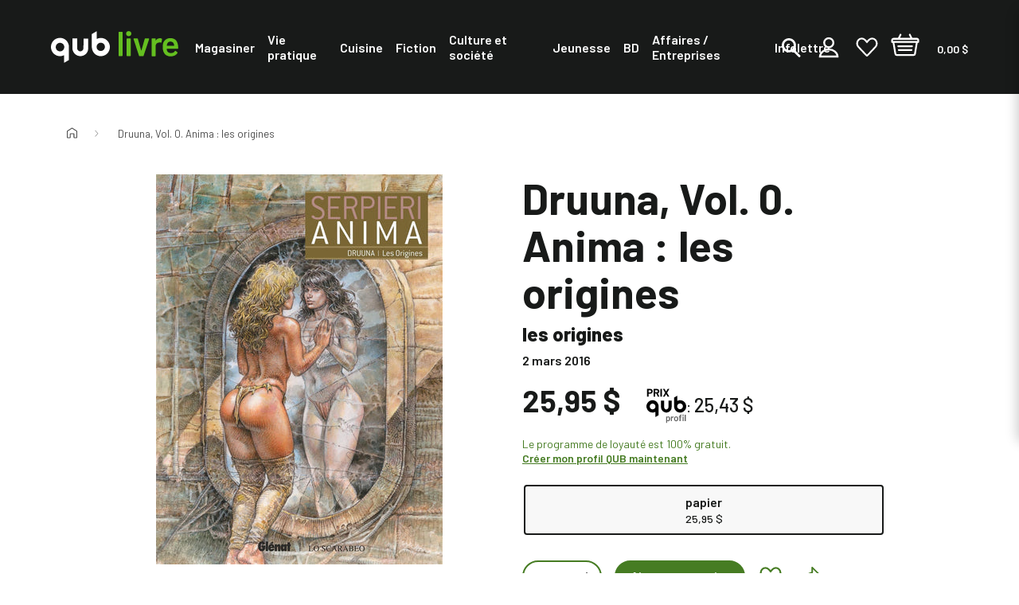

--- FILE ---
content_type: image/svg+xml
request_url: https://qublivre.ca/cdn/shop/t/333/assets/desktop_logo.svg?v=63483648460177315301760534579
body_size: 583
content:
<?xml version="1.0" encoding="utf-8"?>
<!-- Generator: Adobe Illustrator 25.4.1, SVG Export Plug-In . SVG Version: 6.00 Build 0)  -->
<svg version="1.1" id="Layer_1" xmlns="http://www.w3.org/2000/svg" xmlns:xlink="http://www.w3.org/1999/xlink" x="0px" y="0px"
	 viewBox="0 0 209 52" style="enable-background:new 0 0 209 52;" xml:space="preserve">
<path fill="#64BF20" d="M110.9,40.1v-38c-0.1-0.4,0.2-0.8,0.7-0.9c0.1,0,0.2,0,0.2,0h4.8c0.4-0.1,0.8,0.2,0.9,0.7c0,0.1,0,0.2,0,0.2v38
	c0.1,0.4-0.2,0.8-0.7,0.9c-0.1,0-0.2,0-0.2,0h-4.8c-0.4,0-0.8-0.3-0.9-0.7C110.9,40.3,110.9,40.2,110.9,40.1z"/>
<path fill="#64BF20" d="M124.5,7.1c-0.8-0.8-1.2-1.9-1.2-3c-0.1-1.1,0.4-2.2,1.2-3c0.8-0.8,1.9-1.2,3.1-1.1c1.1,0,2.2,0.4,3.1,1.1
	c0.8,0.8,1.2,1.9,1.2,3c0,1.1-0.4,2.2-1.2,3c-0.8,0.8-1.9,1.2-3.1,1.2C126.4,8.3,125.3,7.9,124.5,7.1z M124.2,40.1V12.9
	c-0.1-0.4,0.3-0.9,0.7-0.9c0.1,0,0.1,0,0.2,0h4.8c0.4-0.1,0.9,0.3,0.9,0.7c0,0.1,0,0.1,0,0.2v27.3c0.1,0.4-0.3,0.9-0.7,0.9
	c-0.1,0-0.1,0-0.2,0h-4.8c-0.4,0.1-0.8-0.2-0.9-0.7C124.2,40.3,124.2,40.2,124.2,40.1L124.2,40.1z"/>
<path fill="#64BF20" d="M144.5,40.4l-9-27.4c0-0.1-0.1-0.3-0.1-0.4c0-0.4,0.3-0.6,0.8-0.6h5.4c0.5,0,0.9,0.3,1,0.7l5.4,18.9
	c0.1,0.2,0.2,0.2,0.3,0.2s0.2-0.1,0.2-0.2l5.4-18.9c0.1-0.5,0.5-0.8,1-0.8l5.4,0.1c0.3,0,0.5,0.1,0.7,0.3c0.2,0.2,0.2,0.5,0.1,0.8
	L152,40.4c-0.1,0.4-0.5,0.8-1,0.7h-5.5C145,41.1,144.6,40.8,144.5,40.4z"/>
<path fill="#64BF20" d="M181.8,12.3c0.4,0.2,0.7,0.7,0.5,1.1l-0.9,4.8c0,0.2-0.1,0.4-0.3,0.6c-0.3,0.1-0.5,0.1-0.8,0
	c-0.6-0.2-1.2-0.2-1.8-0.2c-0.4,0-0.7,0-1.1,0.1c-1.5,0-2.9,0.6-4,1.7c-1.1,1.1-1.7,2.5-1.6,4.1v15.8c0.1,0.4-0.2,0.8-0.7,0.9
	c-0.1,0-0.2,0-0.2,0h-4.8c-0.4,0.1-0.8-0.2-0.9-0.7c0-0.1,0-0.2,0-0.2V12.9c-0.1-0.4,0.3-0.9,0.7-0.9c0.1,0,0.1,0,0.2,0h4.8
	c0.4-0.1,0.9,0.3,0.9,0.7c0,0.1,0,0.1,0,0.2v2.3c0,0.1,0,0.2,0.1,0.3s0.2,0,0.2-0.2c1.4-2.3,3.9-3.7,6.6-3.6
	C179.8,11.6,180.8,11.8,181.8,12.3z"/>
<path fill="#64BF20" d="M200.9,35.1c1-0.5,1.9-1.3,2.5-2.3c0.1-0.3,0.4-0.4,0.8-0.5c0.2,0,0.4,0.1,0.5,0.2l2.7,2.2
	c0.2,0.2,0.4,0.4,0.4,0.7c0,0.2-0.1,0.4-0.2,0.5c-1.1,1.8-2.7,3.2-4.5,4.1c-2,1-4.3,1.5-6.6,1.5c-2.7,0.1-5.3-0.7-7.6-2.1
	c-2.1-1.5-3.6-3.6-4.4-6c-0.8-2.3-1.2-4.7-1.1-7.1c-0.1-2,0.1-4,0.6-6c0.6-2.6,2.2-4.9,4.3-6.4c2.2-1.6,5-2.5,7.7-2.4
	c7.1,0,11.3,3.9,12.5,11.7c0.2,1.6,0.3,3.1,0.4,4.7c0.1,0.4-0.3,0.9-0.7,0.9c-0.1,0-0.1,0-0.2,0h-17.7c-0.2,0-0.3,0.1-0.3,0.3
	c0,0,0,0.1,0,0.1c0,0.8,0.1,1.7,0.3,2.5c0.4,1.3,1.2,2.5,2.4,3.2c1.3,0.8,2.8,1.2,4.4,1.1C198.5,36,199.8,35.7,200.9,35.1z
	 M192.5,18.3c-1,0.7-1.6,1.8-1.9,2.9c-0.3,0.8-0.4,1.6-0.5,2.4c0,0.2,0.1,0.3,0.3,0.3h11.5c0.2,0,0.3-0.1,0.3-0.3c0,0,0,0,0-0.1
	c-0.1-0.7-0.2-1.4-0.4-2c-0.3-1.3-1-2.4-2-3.2c-1.1-0.8-2.4-1.2-3.8-1.2C194.8,17.2,193.6,17.5,192.5,18.3z"/>
<path fill="#FFFFFF" d="M21.6,52l7.9-4.6V26l0,0v-1.6c-1-7.6-7-13.3-14.5-13.3c-1.8,0-3.5,0.3-5.2,0.9C3,14.3-0.9,21.3,0.2,28.6
	C1.5,36.6,9,42.1,17,40.9c1-0.2,2-0.4,2.9-0.8l1.1-0.4l0.6-0.2C21.7,41.3,21.6,50.1,21.6,52z M15,33.2h-0.2c-3.9-0.1-7-3.2-6.9-7.1
	s3.2-7,7.1-6.9c3.9,0.1,7,3.2,6.9,7.1C21.8,30.1,18.8,33.2,15,33.2z"/>
<path fill="#FFFFFF" d="M75,0.2l-7.9,4.6v21.4l0,0c0,0.5,0,1.1,0.1,1.6c1,7.7,7,13.3,14.5,13.3c1.8,0,3.5-0.3,5.2-0.9
	c6.8-2.3,10.7-9.3,9.6-16.6c-1.3-8-8.9-13.5-16.9-12.2l0,0c-1,0.2-2,0.4-2.9,0.8l-1.1,0.4L75,12.8C74.9,10.9,75,2,75,0.2z M81.6,19
	h0.2c3.8,0.1,6.8,3.1,6.7,6.9c-0.1,3.8-3.1,6.8-6.9,6.7c-3.8-0.1-6.8-3.1-6.7-6.9C75,22.1,77.9,19.1,81.6,19z"/>
<path fill="#FFFFFF" d="M53.4,12.2h7.8c0,1.7,0.1,13.3-0.2,17.5c-0.5,7.2-7.6,12.3-14.6,11.2c-6.5-1-11.3-6.7-11.2-13.3V12.1H43v15.6
	c-0.2,2.8,2,5.3,4.8,5.5s5.3-2,5.5-4.8l0,0l0,0V28C53.5,24.4,53.4,12.2,53.4,12.2z"/>
</svg>


--- FILE ---
content_type: image/svg+xml
request_url: https://qublivre.ca/cdn/shop/t/333/assets/placeholder.svg?v=11976881700335602371760534629
body_size: 3585
content:
<svg viewBox="0 0 206 308" fill="none" xmlns="http://www.w3.org/2000/svg">
  <path stroke="#8F8F8F" d="M.5.5h205v307H.5z"/>
  <path fill="#F8F8F8" d="M26 91h148v16H26zM26 118h108v10H26zM26 268h61v7H26z"/>
  <path d="M40.14 127.18c-.9333 0-1.7533-.18-2.46-.54-.7067-.373-1.26-.893-1.66-1.56-.3867-.68-.58-1.46-.58-2.34v-5.5c0-.867.1933-1.633.58-2.3.4-.667.9533-1.18 1.66-1.54.7067-.373 1.5267-.56 2.46-.56s1.7533.18 2.46.54c.7067.36 1.2533.867 1.64 1.52.4.653.6 1.407.6 2.26 0 .067-.02.12-.06.16-.04.04-.0867.06-.14.06l-1.02.06c-.1333 0-.2-.06-.2-.18v-.06c0-.947-.3-1.7-.9-2.26-.6-.573-1.3933-.86-2.38-.86-.9867 0-1.78.287-2.38.86-.6.573-.9 1.327-.9 2.26v5.6c0 .933.3 1.687.9 2.26.6.573 1.3933.86 2.38.86.9867 0 1.78-.28 2.38-.84.6-.573.9-1.333.9-2.28v-.04c0-.12.0667-.18.2-.18l1.02.06c.1333 0 .2.06.2.18 0 .867-.2 1.633-.6 2.3-.3867.653-.9333 1.16-1.64 1.52-.7067.36-1.5267.54-2.46.54zm15.3489-6.94c.0533.373.08.84.08 1.4v.64c0 .133-.0667.2-.2.2h-6.46c-.0533 0-.08.027-.08.08.0267.733.0667 1.207.12 1.42.1467.6.46 1.073.94 1.42.48.347 1.0933.52 1.84.52.56 0 1.0533-.127 1.48-.38.4267-.253.76-.613 1-1.08.08-.12.1733-.147.28-.08l.78.46c.1067.067.1333.16.08.28-.3333.64-.8333 1.147-1.5 1.52-.6667.36-1.4333.54-2.3.54-.9467-.013-1.74-.24-2.38-.68-.64-.44-1.1-1.053-1.38-1.84-.24-.64-.36-1.56-.36-2.76 0-.56.0067-1.013.02-1.36.0267-.36.08-.68.16-.96.2267-.867.68-1.56 1.36-2.08.6933-.52 1.5267-.78 2.5-.78 1.2133 0 2.1467.307 2.8.92.6533.613 1.06 1.48 1.22 2.6zm-4.02-2.28c-.6533 0-1.2.173-1.64.52-.4267.333-.7067.787-.84 1.36-.08.28-.1333.733-.16 1.36 0 .053.0267.08.08.08h5.18c.0533 0 .08-.027.08-.08-.0267-.6-.0667-1.027-.12-1.28-.1467-.6-.4467-1.073-.9-1.42-.44-.36-1-.54-1.68-.54zm11.3274-.1c0 .133-.0667.2-.2.2h-2.26c-.0534 0-.08.027-.08.08v5.9c0 .64.14 1.093.42 1.36.2933.253.7466.38 1.36.38h.4999c.1334 0 .2001.067.2001.2v.82c0 .133-.0667.2-.2001.2-.1599.013-.4066.02-.74.02-.9599 0-1.6866-.18-2.1799-.54-.4934-.36-.74-1.027-.74-2v-6.34c0-.053-.0267-.08-.08-.08h-1.22c-.1334 0-.2-.067-.2-.2v-.78c0-.133.0666-.2.2-.2h1.22c.0533 0 .08-.027.08-.08v-2.32c0-.133.0666-.2.2-.2h.98c.1333 0 .2.067.2.2v2.32c0 .053.0266.08.08.08h2.26c.1333 0 .2.067.2.2v.78zm7.2851 0c0 .133-.0667.2-.2.2h-2.26c-.0533 0-.08.027-.08.08v5.9c0 .64.14 1.093.42 1.36.2933.253.7467.38 1.36.38h.5c.1333 0 .2.067.2.2v.82c0 .133-.0667.2-.2.2-.16.013-.4067.02-.74.02-.96 0-1.6867-.18-2.18-.54-.4933-.36-.74-1.027-.74-2v-6.34c0-.053-.0267-.08-.08-.08h-1.22c-.1333 0-.2-.067-.2-.2v-.78c0-.133.0667-.2.2-.2h1.22c.0533 0 .08-.027.08-.08v-2.32c0-.133.0667-.2.2-.2h.98c.1333 0 .2.067.2.2v2.32c0 .053.0267.08.08.08h2.26c.1333 0 .2.067.2.2v.78zm10.2122 2.38c.0533.373.08.84.08 1.4v.64c0 .133-.0667.2-.2.2h-6.46c-.0533 0-.08.027-.08.08.0267.733.0667 1.207.12 1.42.1467.6.46 1.073.94 1.42.48.347 1.0933.52 1.84.52.56 0 1.0533-.127 1.48-.38.4267-.253.76-.613 1-1.08.08-.12.1733-.147.28-.08l.78.46c.1067.067.1333.16.08.28-.3333.64-.8333 1.147-1.5 1.52-.6667.36-1.4333.54-2.3.54-.9467-.013-1.74-.24-2.38-.68-.64-.44-1.1-1.053-1.38-1.84-.24-.64-.36-1.56-.36-2.76 0-.56.0067-1.013.02-1.36.0267-.36.08-.68.16-.96.2267-.867.68-1.56 1.36-2.08.6933-.52 1.5267-.78 2.5-.78 1.2133 0 2.1467.307 2.8.92.6533.613 1.06 1.48 1.22 2.6zm-4.02-2.28c-.6533 0-1.2.173-1.64.52-.4267.333-.7067.787-.84 1.36-.08.28-.1333.733-.16 1.36 0 .053.0267.08.08.08h5.18c.0533 0 .08-.027.08-.08-.0267-.6-.0667-1.027-.12-1.28-.1467-.6-.4467-1.073-.9-1.42-.44-.36-1-.54-1.68-.54zm11.888-2.92c-.32 0-.5867-.107-.8-.32-.2134-.213-.32-.48-.32-.8 0-.333.1066-.6.32-.8.2133-.213.48-.32.8-.32.32 0 .5866.107.8.32.2133.2.32.467.32.8 0 .32-.1067.587-.32.8-.2134.213-.48.32-.8.32zm-.56 11.94c-.1334 0-.2-.067-.2-.2v-9.72c0-.133.0666-.2.2-.2h1.02c.1333 0 .2.067.2.2v9.72c0 .133-.0667.2-.2.2h-1.02zm14.9374-10.24c1 0 1.787.3 2.36.9.587.6.88 1.42.88 2.46v6.7c0 .133-.066.2-.2.2h-1c-.133 0-.2-.067-.2-.2v-6.42c0-.733-.213-1.313-.64-1.74-.413-.44-.96-.66-1.64-.66-.706 0-1.28.213-1.72.64-.4264.427-.6398 1-.6398 1.72v6.46c0 .133-.0666.2-.2.2h-1.02c-.1333 0-.2-.067-.2-.2v-6.42c0-.733-.2066-1.313-.62-1.74-.4133-.44-.9666-.66-1.66-.66-.7066 0-1.2733.213-1.7.64-.4133.427-.62 1-.62 1.72v6.46c0 .133-.0666.2-.2.2h-1.02c-.1333 0-.2-.067-.2-.2v-9.72c0-.133.0667-.2.2-.2h1.02c.1334 0 .2.067.2.2v.8c0 .027.0067.047.02.06.0267 0 .0534-.013.08-.04.2934-.387.6667-.673 1.12-.86.4667-.2.98-.3 1.54-.3.6934 0 1.2867.14 1.78.42.4934.28.8667.687 1.12 1.22.0267.067.06.067.1 0 .2934-.547.7068-.953 1.2398-1.22.534-.28 1.14-.42 1.82-.42zm9.803-.02c1.2 0 2.127.307 2.78.92.654.613.98 1.427.98 2.44v6.72c0 .133-.066.2-.2.2h-1.02c-.133 0-.2-.067-.2-.2v-.82c0-.027-.013-.047-.04-.06-.013-.013-.033-.007-.06.02-.333.4-.766.707-1.3.92-.533.2-1.126.3-1.78.3-.946 0-1.74-.24-2.38-.72-.64-.48-.96-1.213-.96-2.2 0-1 .36-1.787 1.08-2.36.734-.587 1.747-.88 3.04-.88h2.32c.054 0 .08-.027.08-.08v-.76c0-.68-.193-1.213-.58-1.6-.373-.4-.96-.6-1.76-.6-.64 0-1.16.127-1.56.38-.4.24-.646.58-.74 1.02-.04.133-.12.193-.24.18l-1.08-.14c-.146-.027-.206-.08-.18-.16.107-.747.507-1.353 1.2-1.82.694-.467 1.56-.7 2.6-.7zm-.56 9.22c.787 0 1.467-.193 2.04-.58.574-.4.86-.933.86-1.6v-1.56c0-.053-.026-.08-.08-.08h-2.1c-.88 0-1.586.18-2.12.54-.533.36-.8.86-.8 1.5 0 .587.2 1.033.6 1.34.414.293.947.44 1.6.44zm13.515-8.86c0-.133.067-.2.2-.2h1.02c.133 0 .2.067.2.2v9.58c0 1.493-.433 2.587-1.3 3.28-.853.693-2.033 1.04-3.54 1.04-.307 0-.54-.007-.7-.02-.133-.013-.2-.087-.2-.22l.04-.92c0-.067.02-.12.06-.16.04-.027.087-.033.14-.02l.54.02c1.24 0 2.14-.247 2.7-.74.56-.48.84-1.247.84-2.3v-.74c0-.027-.013-.04-.04-.04-.013-.013-.033-.007-.06.02-.613.8-1.487 1.2-2.62 1.2-.867 0-1.64-.233-2.32-.7-.667-.467-1.113-1.127-1.34-1.98-.16-.547-.24-1.36-.24-2.44 0-.587.013-1.08.04-1.48.04-.4.113-.76.22-1.08.24-.8.673-1.44 1.3-1.92.627-.493 1.38-.74 2.26-.74 1.187 0 2.087.393 2.7 1.18.027.027.047.033.06.02.027-.013.04-.033.04-.06v-.78zm-.1 6.86c.04-.2.067-.447.08-.74.013-.293.02-.72.02-1.28 0-.68-.007-1.133-.02-1.36-.013-.24-.047-.46-.1-.66-.107-.56-.373-1.02-.8-1.38-.413-.373-.94-.56-1.58-.56-.627 0-1.16.18-1.6.54-.427.36-.727.827-.9 1.4-.133.427-.2 1.093-.2 2 0 .973.067 1.647.2 2.02.133.56.42 1.027.86 1.4.453.36 1 .54 1.64.54.653 0 1.187-.18 1.6-.54.427-.36.693-.82.8-1.38zm12.323-3.7c.053.373.08.84.08 1.4v.64c0 .133-.067.2-.2.2h-6.46c-.053 0-.08.027-.08.08.027.733.067 1.207.12 1.42.147.6.46 1.073.94 1.42.48.347 1.093.52 1.84.52.56 0 1.053-.127 1.48-.38.427-.253.76-.613 1-1.08.08-.12.173-.147.28-.08l.78.46c.107.067.133.16.08.28-.333.64-.833 1.147-1.5 1.52-.667.36-1.433.54-2.3.54-.947-.013-1.74-.24-2.38-.68-.64-.44-1.1-1.053-1.38-1.84-.24-.64-.36-1.56-.36-2.76 0-.56.007-1.013.02-1.36.027-.36.08-.68.16-.96.227-.867.68-1.56 1.36-2.08.693-.52 1.527-.78 2.5-.78 1.213 0 2.147.307 2.8.92s1.06 1.48 1.22 2.6zm-4.02-2.28c-.653 0-1.2.173-1.64.52-.427.333-.707.787-.84 1.36-.08.28-.133.733-.16 1.36 0 .053.027.08.08.08h5.18c.053 0 .08-.027.08-.08-.027-.6-.067-1.027-.12-1.28-.147-.6-.447-1.073-.9-1.42-.44-.36-1-.54-1.68-.54zm15.128-1.22c1.067 0 1.913.313 2.54.94.64.627.96 1.467.96 2.52v6.6c0 .133-.067.2-.2.2h-1.02c-.133 0-.2-.067-.2-.2v-6.32c0-.733-.227-1.333-.68-1.8-.44-.467-1.013-.7-1.72-.7-.733 0-1.327.227-1.78.68-.453.453-.68 1.047-.68 1.78v6.36c0 .133-.067.2-.2.2h-1.02c-.133 0-.2-.067-.2-.2v-9.72c0-.133.067-.2.2-.2h1.02c.133 0 .2.067.2.2v.86c0 .027.007.047.02.06.027.013.047.007.06-.02.587-.827 1.487-1.24 2.7-1.24zm5.335.4c-.133 0-.2-.067-.2-.2l-.16-3.7c0-.133.067-.2.2-.2h1.08c.134 0 .2.067.2.2l-.16 3.7c0 .133-.066.2-.2.2h-.76zm10.061 3.1c.053.373.08.84.08 1.4v.64c0 .133-.067.2-.2.2h-6.46c-.053 0-.08.027-.08.08.027.733.067 1.207.12 1.42.147.6.46 1.073.94 1.42.48.347 1.093.52 1.84.52.56 0 1.053-.127 1.48-.38.427-.253.76-.613 1-1.08.08-.12.173-.147.28-.08l.78.46c.107.067.133.16.08.28-.333.64-.833 1.147-1.5 1.52-.667.36-1.433.54-2.3.54-.947-.013-1.74-.24-2.38-.68-.64-.44-1.1-1.053-1.38-1.84-.24-.64-.36-1.56-.36-2.76 0-.56.007-1.013.02-1.36.027-.36.08-.68.16-.96.227-.867.68-1.56 1.36-2.08.693-.52 1.527-.78 2.5-.78 1.213 0 2.147.307 2.8.92s1.06 1.48 1.22 2.6zm-4.02-2.28c-.653 0-1.2.173-1.64.52-.427.333-.707.787-.84 1.36-.08.28-.133.733-.16 1.36 0 .053.027.08.08.08h5.18c.053 0 .08-.027.08-.08-.027-.6-.067-1.027-.12-1.28-.147-.6-.447-1.073-.9-1.42-.44-.36-1-.54-1.68-.54zm10.068 9.14c-.746 0-1.413-.12-2-.36-.573-.24-1.02-.56-1.34-.96-.306-.4-.46-.847-.46-1.34v-.24c0-.133.067-.2.2-.2h.96c.134 0 .2.067.2.2v.16c0 .44.227.827.68 1.16.467.32 1.047.48 1.74.48.694 0 1.254-.153 1.68-.46.427-.32.64-.72.64-1.2 0-.333-.113-.607-.34-.82-.213-.213-.473-.38-.78-.5-.293-.12-.753-.273-1.38-.46-.746-.213-1.36-.427-1.84-.64-.48-.213-.886-.507-1.22-.88-.32-.387-.48-.873-.48-1.46 0-.853.334-1.533 1-2.04.667-.507 1.547-.76 2.64-.76.734 0 1.38.12 1.94.36.574.24 1.014.573 1.32 1 .307.413.46.88.46 1.4v.06c0 .133-.066.2-.2.2h-.94c-.133 0-.2-.067-.2-.2v-.06c0-.453-.22-.833-.66-1.14-.426-.307-1.006-.46-1.74-.46-.68 0-1.226.14-1.64.42-.413.267-.62.64-.62 1.12 0 .453.2.8.6 1.04.4.24 1.02.48 1.86.72.774.227 1.4.44 1.88.64s.894.493 1.24.88c.347.373.52.867.52 1.48 0 .867-.34 1.56-1.02 2.08-.68.52-1.58.78-2.7.78zm10.83-9.24c0 .133-.067.2-.2.2h-2.26c-.054 0-.08.027-.08.08v5.9c0 .64.14 1.093.42 1.36.293.253.746.38 1.36.38h.5c.133 0 .2.067.2.2v.82c0 .133-.067.2-.2.2-.16.013-.407.02-.74.02-.96 0-1.687-.18-2.18-.54-.494-.36-.74-1.027-.74-2v-6.34c0-.053-.027-.08-.08-.08h-1.22c-.134 0-.2-.067-.2-.2v-.78c0-.133.066-.2.2-.2h1.22c.053 0 .08-.027.08-.08v-2.32c0-.133.066-.2.2-.2h.98c.133 0 .2.067.2.2v2.32c0 .053.026.08.08.08h2.26c.133 0 .2.067.2.2v.78zM43.46 146.4c.2.64.3 1.487.3 2.54 0 1.067-.0867 1.893-.26 2.48-.24.853-.68 1.527-1.32 2.02-.6267.48-1.42.72-2.38.72-.52 0-1-.1-1.44-.3-.44-.213-.8067-.513-1.1-.9-.0267-.027-.0533-.033-.08-.02-.0133 0-.02.013-.02.04v4.7c0 .133-.0667.2-.2.2h-1.02c-.1333 0-.2-.067-.2-.2v-13.6c0-.133.0667-.2.2-.2h1.02c.1333 0 .2.067.2.2v.84c0 .027.0067.047.02.06.0267 0 .0533-.013.08-.04.2933-.387.6533-.687 1.08-.9.44-.213.9267-.32 1.46-.32.9333 0 1.7133.24 2.34.72.64.48 1.08 1.133 1.32 1.96zm-1.58 5.06c.1467-.293.2533-.62.32-.98.08-.373.12-.887.12-1.54 0-.627-.0267-1.113-.08-1.46-.0533-.36-.1467-.68-.28-.96-.16-.48-.4467-.86-.86-1.14-.4-.28-.88-.42-1.44-.42-.5333 0-.98.14-1.34.42-.36.28-.6267.653-.8 1.12-.12.267-.2067.58-.26.94-.0533.36-.08.86-.08 1.5s.0267 1.147.08 1.52c.0533.36.1467.68.28.96.16.453.42.82.78 1.1.3733.267.8133.4 1.32.4.5333 0 .9933-.133 1.38-.4.4-.267.6867-.62.86-1.06zm8.2552-7.74c1.2 0 2.1266.307 2.78.92.6533.613.98 1.427.98 2.44v6.72c0 .133-.0667.2-.2.2h-1.02c-.1334 0-.2-.067-.2-.2v-.82c0-.027-.0134-.047-.04-.06-.0134-.013-.0334-.007-.06.02-.3334.4-.7667.707-1.3.92-.5334.2-1.1267.3-1.78.3-.9467 0-1.74-.24-2.38-.72-.64-.48-.96-1.213-.96-2.2 0-1 .36-1.787 1.08-2.36.7333-.587 1.7466-.88 3.04-.88h2.32c.0533 0 .08-.027.08-.08v-.76c0-.68-.1934-1.213-.58-1.6-.3734-.4-.96-.6-1.76-.6-.64 0-1.16.127-1.56.38-.4.24-.6467.58-.74 1.02-.04.133-.12.193-.24.18l-1.08-.14c-.1467-.027-.2067-.08-.18-.16.1066-.747.5066-1.353 1.2-1.82.6933-.467 1.56-.7 2.6-.7zm-.56 9.22c.7866 0 1.4666-.193 2.04-.58.5733-.4.86-.933.86-1.6v-1.56c0-.053-.0267-.08-.08-.08h-2.1c-.88 0-1.5867.18-2.12.54-.5334.36-.8.86-.8 1.5 0 .587.2 1.033.6 1.34.4133.293.9466.44 1.6.44zM60.17 154.1c-.7467 0-1.4133-.12-2-.36-.5733-.24-1.02-.56-1.34-.96-.3067-.4-.46-.847-.46-1.34v-.24c0-.133.0667-.2.2-.2h.96c.1333 0 .2.067.2.2v.16c0 .44.2267.827.68 1.16.4667.32 1.0467.48 1.74.48s1.2533-.153 1.68-.46c.4267-.32.64-.72.64-1.2 0-.333-.1133-.607-.34-.82-.2133-.213-.4733-.38-.78-.5-.2933-.12-.7533-.273-1.38-.46-.7467-.213-1.36-.427-1.84-.64-.48-.213-.8867-.507-1.22-.88-.32-.387-.48-.873-.48-1.46 0-.853.3333-1.533 1-2.04.6667-.507 1.5467-.76 2.64-.76.7333 0 1.38.12 1.94.36.5733.24 1.0133.573 1.32 1 .3067.413.46.88.46 1.4v.06c0 .133-.0667.2-.2.2h-.94c-.1333 0-.2-.067-.2-.2v-.06c0-.453-.22-.833-.66-1.14-.4267-.307-1.0067-.46-1.74-.46-.68 0-1.2267.14-1.64.42-.4133.267-.62.64-.62 1.12 0 .453.2.8.6 1.04.4.24 1.02.48 1.86.72.7733.227 1.4.44 1.88.64s.8933.493 1.24.88c.3467.373.52.867.52 1.48 0 .867-.34 1.56-1.02 2.08-.68.52-1.58.78-2.7.78zm16.5928-13.9c0-.133.0667-.2.2-.2h1.02c.1333 0 .2.067.2.2v13.6c0 .133-.0667.2-.2.2h-1.02c-.1333 0-.2-.067-.2-.2v-.84c0-.027-.0133-.04-.04-.04-.0133-.013-.0333-.007-.06.02-.2933.387-.66.687-1.1.9-.4267.213-.9067.32-1.44.32-.9333 0-1.72-.24-2.36-.72-.6267-.48-1.06-1.133-1.3-1.96-.1867-.6-.28-1.447-.28-2.54 0-1.107.08-1.933.24-2.48.24-.853.68-1.52 1.32-2 .64-.493 1.4333-.74 2.38-.74.52 0 1 .107 1.44.32.44.2.8067.493 1.1.88.0267.027.0467.04.06.04.0267-.013.04-.033.04-.06v-4.7zm-.36 11.18c.12-.267.2067-.58.26-.94.0533-.36.08-.86.08-1.5s-.0267-1.14-.08-1.5c-.0533-.373-.1467-.7-.28-.98-.16-.453-.4267-.813-.8-1.08-.36-.28-.7933-.42-1.3-.42-.5333 0-.9933.133-1.38.4-.3867.267-.6667.62-.84 1.06-.16.293-.28.627-.36 1-.0667.36-.1.867-.1 1.52 0 .627.0267 1.12.08 1.48.0533.347.1467.66.28.94.16.48.44.86.84 1.14.4133.28.9.42 1.46.42.5333 0 .98-.14 1.34-.42.36-.28.6267-.653.8-1.12zm5.958-9.34c-.32 0-.5867-.107-.8-.32-.2134-.213-.32-.48-.32-.8 0-.333.1066-.6.32-.8.2133-.213.48-.32.8-.32.32 0 .5866.107.8.32.2133.2.32.467.32.8 0 .32-.1067.587-.32.8-.2134.213-.48.32-.8.32zm-.56 11.94c-.1334 0-.2-.067-.2-.2v-9.72c0-.133.0666-.2.2-.2h1.02c.1333 0 .2.067.2.2v9.72c0 .133-.0667.2-.2.2h-1.02zm8.0176.12c-.7466 0-1.4133-.12-2-.36-.5733-.24-1.02-.56-1.34-.96-.3066-.4-.46-.847-.46-1.34v-.24c0-.133.0667-.2.2-.2h.96c.1334 0 .2.067.2.2v.16c0 .44.2267.827.68 1.16.4667.32 1.0467.48 1.74.48.6934 0 1.2534-.153 1.68-.46.4267-.32.64-.72.64-1.2 0-.333-.1133-.607-.34-.82-.2133-.213-.4733-.38-.78-.5-.2933-.12-.7533-.273-1.38-.46-.7466-.213-1.36-.427-1.84-.64-.48-.213-.8866-.507-1.22-.88-.32-.387-.48-.873-.48-1.46 0-.853.3334-1.533 1-2.04.6667-.507 1.5467-.76 2.64-.76.7334 0 1.38.12 1.94.36.5734.24 1.0134.573 1.32 1 .3067.413.46.88.46 1.4v.06c0 .133-.0666.2-.2.2h-.94c-.1333 0-.2-.067-.2-.2v-.06c0-.453-.22-.833-.66-1.14-.4266-.307-1.0066-.46-1.74-.46-.68 0-1.2266.14-1.64.42-.4133.267-.62.64-.62 1.12 0 .453.2.8.6 1.04.4.24 1.02.48 1.86.72.7734.227 1.4.44 1.88.64s.8934.493 1.24.88c.3467.373.52.867.52 1.48 0 .867-.34 1.56-1.02 2.08-.68.52-1.58.78-2.7.78zm14.1686-7.7c.2.64.3 1.487.3 2.54 0 1.067-.086 1.893-.26 2.48-.24.853-.68 1.527-1.32 2.02-.626.48-1.42.72-2.38.72-.5197 0-.9997-.1-1.4397-.3-.44-.213-.8066-.513-1.1-.9-.0266-.027-.0533-.033-.08-.02-.0133 0-.02.013-.02.04v4.7c0 .133-.0666.2-.2.2h-1.02c-.1333 0-.2-.067-.2-.2v-13.6c0-.133.0667-.2.2-.2h1.02c.1334 0 .2.067.2.2v.84c0 .027.0067.047.02.06.0267 0 .0534-.013.08-.04.2934-.387.6534-.687 1.08-.9.44-.213.9267-.32 1.4597-.32.934 0 1.714.24 2.34.72.64.48 1.08 1.133 1.32 1.96zm-1.58 5.06c.147-.293.254-.62.32-.98.08-.373.12-.887.12-1.54 0-.627-.026-1.113-.08-1.46-.053-.36-.146-.68-.28-.96-.16-.48-.446-.86-.86-1.14-.4-.28-.88-.42-1.44-.42-.533 0-.9797.14-1.3397.42-.36.28-.6266.653-.8 1.12-.12.267-.2066.58-.26.94-.0533.36-.08.86-.08 1.5s.0267 1.147.08 1.52c.0534.36.1467.68.28.96.16.453.42.82.78 1.1.3734.267.8134.4 1.3197.4.534 0 .994-.133 1.38-.4.4-.267.687-.62.86-1.06zm8.479 2.7c-.96 0-1.787-.247-2.48-.74-.694-.493-1.174-1.173-1.44-2.04-.187-.613-.28-1.433-.28-2.46s.093-1.84.28-2.44c.253-.853.726-1.527 1.42-2.02.693-.493 1.533-.74 2.52-.74.946 0 1.76.247 2.44.74.693.493 1.166 1.16 1.42 2 .186.573.28 1.393.28 2.46 0 1.08-.094 1.9-.28 2.46-.254.867-.727 1.547-1.42 2.04-.68.493-1.5.74-2.46.74zm0-1.24c.64 0 1.186-.173 1.64-.52.453-.36.76-.84.92-1.44.12-.48.18-1.153.18-2.02 0-.88-.054-1.553-.16-2.02-.16-.6-.474-1.073-.94-1.42-.454-.36-1.007-.54-1.66-.54-.654 0-1.207.18-1.66.54-.454.347-.76.82-.92 1.42-.107.467-.16 1.14-.16 2.02 0 .88.053 1.553.16 2.02.146.6.446 1.08.9 1.44.466.347 1.033.52 1.7.52zm11.238-9.18c1.067 0 1.914.313 2.54.94.64.627.96 1.467.96 2.52v6.6c0 .133-.066.2-.2.2h-1.02c-.133 0-.2-.067-.2-.2v-6.32c0-.733-.226-1.333-.68-1.8-.44-.467-1.013-.7-1.72-.7-.733 0-1.326.227-1.78.68-.453.453-.68 1.047-.68 1.78v6.36c0 .133-.066.2-.2.2h-1.02c-.133 0-.2-.067-.2-.2v-9.72c0-.133.067-.2.2-.2h1.02c.134 0 .2.067.2.2v.86c0 .027.007.047.02.06.027.013.047.007.06-.02.587-.827 1.487-1.24 2.7-1.24zm7.541-1.7c-.32 0-.586-.107-.8-.32-.213-.213-.32-.48-.32-.8 0-.333.107-.6.32-.8.214-.213.48-.32.8-.32.32 0 .587.107.8.32.214.2.32.467.32.8 0 .32-.106.587-.32.8-.213.213-.48.32-.8.32zm-.56 11.94c-.133 0-.2-.067-.2-.2v-9.72c0-.133.067-.2.2-.2h1.02c.134 0 .2.067.2.2v9.72c0 .133-.066.2-.2.2h-1.02zm12.478-7.52c.16.6.24 1.427.24 2.48 0 1.093-.093 1.94-.28 2.54-.253.827-.693 1.48-1.32 1.96-.627.48-1.407.72-2.34.72-.533 0-1.02-.107-1.46-.32-.44-.213-.807-.52-1.1-.92-.013-.027-.033-.033-.06-.02-.027 0-.04.013-.04.04v.86c0 .133-.067.2-.2.2h-1.02c-.133 0-.2-.067-.2-.2v-13.6c0-.133.067-.2.2-.2h1.02c.133 0 .2.067.2.2v4.72c0 .027.007.047.02.06.027 0 .053-.013.08-.04.293-.387.66-.687 1.1-.9.44-.213.927-.32 1.46-.32.947 0 1.74.247 2.38.74.64.48 1.08 1.147 1.32 2zm-1.54 4.9c.133-.28.227-.593.28-.94.053-.36.08-.853.08-1.48 0-.653-.04-1.16-.12-1.52-.067-.373-.18-.707-.34-1-.173-.44-.453-.793-.84-1.06-.387-.267-.847-.4-1.38-.4-.507 0-.947.14-1.32.42-.36.267-.62.627-.78 1.08-.133.28-.233.6-.3.96-.053.36-.08.867-.08 1.52 0 .64.027 1.14.08 1.5.067.347.16.66.28.94.173.467.44.84.8 1.12.36.28.807.42 1.34.42.56 0 1.04-.14 1.44-.42.413-.28.7-.66.86-1.14zm4.878 2.64c-.133 0-.2-.067-.2-.2v-13.6c0-.133.067-.2.2-.2h1.02c.133 0 .2.067.2.2v13.6c0 .133-.067.2-.2.2h-1.02zm12.169-6.76c.054.373.08.84.08 1.4v.64c0 .133-.066.2-.2.2h-6.46c-.053 0-.08.027-.08.08.027.733.067 1.207.12 1.42.147.6.46 1.073.94 1.42.48.347 1.094.52 1.84.52.56 0 1.054-.127 1.48-.38.427-.253.76-.613 1-1.08.08-.12.174-.147.28-.08l.78.46c.107.067.134.16.08.28-.333.64-.833 1.147-1.5 1.52-.666.36-1.433.54-2.3.54-.946-.013-1.74-.24-2.38-.68-.64-.44-1.1-1.053-1.38-1.84-.24-.64-.36-1.56-.36-2.76 0-.56.007-1.013.02-1.36.027-.36.08-.68.16-.96.227-.867.68-1.56 1.36-2.08.694-.52 1.527-.78 2.5-.78 1.214 0 2.147.307 2.8.92.654.613 1.06 1.48 1.22 2.6zm-4.02-2.28c-.653 0-1.2.173-1.64.52-.426.333-.706.787-.84 1.36-.08.28-.133.733-.16 1.36 0 .053.027.08.08.08h5.18c.054 0 .08-.027.08-.08-.026-.6-.066-1.027-.12-1.28-.146-.6-.446-1.073-.9-1.42-.44-.36-1-.54-1.68-.54zM39.1 170.72c1.2 0 2.1267.307 2.78.92.6533.613.98 1.427.98 2.44v6.72c0 .133-.0667.2-.2.2h-1.02c-.1333 0-.2-.067-.2-.2v-.82c0-.027-.0133-.047-.04-.06-.0133-.013-.0333-.007-.06.02-.3333.4-.7667.707-1.3.92-.5333.2-1.1267.3-1.78.3-.9467 0-1.74-.24-2.38-.72-.64-.48-.96-1.213-.96-2.2 0-1 .36-1.787 1.08-2.36.7333-.587 1.7467-.88 3.04-.88h2.32c.0533 0 .08-.027.08-.08v-.76c0-.68-.1933-1.213-.58-1.6-.3733-.4-.96-.6-1.76-.6-.64 0-1.16.127-1.56.38-.4.24-.6467.58-.74 1.02-.04.133-.12.193-.24.18l-1.08-.14c-.1467-.027-.2067-.08-.18-.16.1067-.747.5067-1.353 1.2-1.82.6933-.467 1.56-.7 2.6-.7zm-.56 9.22c.7867 0 1.4667-.193 2.04-.58.5733-.4.86-.933.86-1.6v-1.56c0-.053-.0267-.08-.08-.08h-2.1c-.88 0-1.5867.18-2.12.54-.5333.36-.8.86-.8 1.5 0 .587.2 1.033.6 1.34.4133.293.9467.44 1.6.44zm11.0948 1.22c-.96 0-1.7866-.247-2.48-.74-.68-.507-1.1466-1.187-1.4-2.04-.1733-.587-.26-1.413-.26-2.48 0-.96.0867-1.773.26-2.44.24-.827.7067-1.487 1.4-1.98.6934-.507 1.52-.76 2.48-.76.9734 0 1.8134.247 2.52.74.72.493 1.1867 1.107 1.4 1.84.0667.24.1067.44.12.6v.04c0 .093-.06.153-.18.18l-1 .14h-.04c-.0933 0-.1533-.06-.18-.18l-.06-.3c-.12-.507-.4133-.933-.88-1.28-.4666-.36-1.0333-.54-1.7-.54-.6666 0-1.2266.18-1.68.54-.44.347-.7266.813-.86 1.4-.12.507-.18 1.18-.18 2.02 0 .88.06 1.56.18 2.04.1334.6.42 1.08.86 1.44.4534.347 1.0134.52 1.68.52.6534 0 1.2134-.167 1.68-.5.48-.347.78-.787.9-1.32v-.08l.02-.08c.0134-.133.0934-.187.24-.16l.98.16c.1334.027.1934.1.18.22l-.08.4c-.2.773-.66 1.4-1.38 1.88-.72.48-1.5666.72-2.54.72zm11.1107-9.3c0 .133-.0667.2-.2.2h-2.26c-.0534 0-.08.027-.08.08v5.9c0 .64.14 1.093.42 1.36.2933.253.7466.38 1.36.38h.5c.1333 0 .2.067.2.2v.82c0 .133-.0667.2-.2.2-.16.013-.4067.02-.74.02-.96 0-1.6867-.18-2.18-.54-.4934-.36-.74-1.027-.74-2v-6.34c0-.053-.0267-.08-.08-.08h-1.22c-.1334 0-.2-.067-.2-.2v-.78c0-.133.0666-.2.2-.2h1.22c.0533 0 .08-.027.08-.08v-2.32c0-.133.0666-.2.2-.2h.98c.1333 0 .2.067.2.2v2.32c0 .053.0266.08.08.08h2.26c.1333 0 .2.067.2.2v.78zm8.8651-.78c0-.133.0667-.2.2-.2h1.02c.1334 0 .2.067.2.2v9.72c0 .133-.0666.2-.2.2h-1.02c-.1333 0-.2-.067-.2-.2v-.86c0-.027-.0133-.047-.04-.06-.0266-.013-.0466-.007-.06.02-.56.827-1.4466 1.24-2.66 1.24-.64 0-1.2333-.127-1.78-.38-.5333-.267-.96-.647-1.28-1.14-.3066-.493-.46-1.087-.46-1.78v-6.76c0-.133.0667-.2.2-.2h1.02c.1334 0 .2.067.2.2v6.34c0 .76.2134 1.367.64 1.82.4267.44 1.0067.66 1.74.66.76 0 1.36-.227 1.8-.68.4534-.453.68-1.053.68-1.8v-6.34zm12.3627 3.16c.0533.373.08.84.08 1.4v.64c0 .133-.0667.2-.2.2h-6.46c-.0534 0-.08.027-.08.08.0266.733.0666 1.207.12 1.42.1466.6.46 1.073.94 1.42.48.347 1.0933.52 1.84.52.56 0 1.0533-.127 1.48-.38.4266-.253.76-.613 1-1.08.08-.12.1733-.147.28-.08l.78.46c.1066.067.1333.16.08.28-.3334.64-.8334 1.147-1.5 1.52-.6667.36-1.4334.54-2.3.54-.9467-.013-1.74-.24-2.38-.68-.64-.44-1.1-1.053-1.38-1.84-.24-.64-.36-1.56-.36-2.76 0-.56.0066-1.013.02-1.36.0266-.36.08-.68.16-.96.2266-.867.68-1.56 1.36-2.08.6933-.52 1.5266-.78 2.5-.78 1.2133 0 2.1466.307 2.8.92.6533.613 1.06 1.48 1.22 2.6zm-4.02-2.28c-.6534 0-1.2.173-1.64.52-.4267.333-.7067.787-.84 1.36-.08.28-.1334.733-.16 1.36 0 .053.0266.08.08.08h5.18c.0533 0 .08-.027.08-.08-.0267-.6-.0667-1.027-.12-1.28-.1467-.6-.4467-1.073-.9-1.42-.44-.36-1-.54-1.68-.54zm7.124 9.04c-.1333 0-.2-.067-.2-.2v-13.6c0-.133.0667-.2.2-.2h1.02c.1334 0 .2.067.2.2v13.6c0 .133-.0666.2-.2.2h-1.02zm4.6094 0c-.1333 0-.2-.067-.2-.2v-13.6c0-.133.0667-.2.2-.2h1.02c.1334 0 .2.067.2.2v13.6c0 .133-.0666.2-.2.2h-1.02zm12.1693-6.76c.053.373.08.84.08 1.4v.64c0 .133-.067.2-.2.2h-6.4599c-.0533 0-.08.027-.08.08.0267.733.0667 1.207.12 1.42.1467.6.46 1.073.94 1.42.48.347 1.0933.52 1.84.52.56 0 1.0533-.127 1.48-.38.4269-.253.7599-.613.9999-1.08.08-.12.173-.147.28-.08l.78.46c.107.067.133.16.08.28-.333.64-.833 1.147-1.5 1.52-.6666.36-1.4332.54-2.2999.54-.9467-.013-1.74-.24-2.38-.68-.64-.44-1.1-1.053-1.38-1.84-.24-.64-.36-1.56-.36-2.76 0-.56.0067-1.013.02-1.36.0267-.36.08-.68.16-.96.2267-.867.68-1.56 1.36-2.08.6933-.52 1.5267-.78 2.5-.78 1.2133 0 2.1467.307 2.7999.92.653.613 1.06 1.48 1.22 2.6zm-4.0199-2.28c-.6533 0-1.2.173-1.64.52-.4267.333-.7067.787-.84 1.36-.08.28-.1333.733-.16 1.36 0 .053.0267.08.08.08h5.1799c.053 0 .08-.027.08-.08-.027-.6-.067-1.027-.12-1.28-.147-.6-.4466-1.073-.8999-1.42-.44-.36-1-.54-1.68-.54zM115 170.74c1 0 1.787.3 2.36.9.587.6.88 1.42.88 2.46v6.7c0 .133-.067.2-.2.2h-1c-.133 0-.2-.067-.2-.2v-6.42c0-.733-.213-1.313-.64-1.74-.413-.44-.96-.66-1.64-.66-.707 0-1.28.213-1.72.64-.427.427-.64 1-.64 1.72v6.46c0 .133-.067.2-.2.2h-1.02c-.133 0-.2-.067-.2-.2v-6.42c0-.733-.207-1.313-.62-1.74-.413-.44-.967-.66-1.66-.66-.707 0-1.273.213-1.7.64-.413.427-.62 1-.62 1.72v6.46c0 .133-.067.2-.2.2h-1.02c-.133 0-.2-.067-.2-.2v-9.72c0-.133.067-.2.2-.2h1.02c.133 0 .2.067.2.2v.8c0 .027.007.047.02.06.027 0 .053-.013.08-.04.293-.387.667-.673 1.12-.86.467-.2.98-.3 1.54-.3.693 0 1.287.14 1.78.42.493.28.867.687 1.12 1.22.027.067.06.067.1 0 .293-.547.707-.953 1.24-1.22.533-.28 1.14-.42 1.82-.42zm13.926 3.5c.054.373.08.84.08 1.4v.64c0 .133-.066.2-.2.2h-6.46c-.053 0-.08.027-.08.08.027.733.067 1.207.12 1.42.147.6.46 1.073.94 1.42.48.347 1.094.52 1.84.52.56 0 1.054-.127 1.48-.38.427-.253.76-.613 1-1.08.08-.12.174-.147.28-.08l.78.46c.107.067.134.16.08.28-.333.64-.833 1.147-1.5 1.52-.666.36-1.433.54-2.3.54-.946-.013-1.74-.24-2.38-.68-.64-.44-1.1-1.053-1.38-1.84-.24-.64-.36-1.56-.36-2.76 0-.56.007-1.013.02-1.36.027-.36.08-.68.16-.96.227-.867.68-1.56 1.36-2.08.694-.52 1.527-.78 2.5-.78 1.214 0 2.147.307 2.8.92.654.613 1.06 1.48 1.22 2.6zm-4.02-2.28c-.653 0-1.2.173-1.64.52-.426.333-.706.787-.84 1.36-.08.28-.133.733-.16 1.36 0 .053.027.08.08.08h5.18c.054 0 .08-.027.08-.08-.026-.6-.066-1.027-.12-1.28-.146-.6-.446-1.073-.9-1.42-.44-.36-1-.54-1.68-.54zm11.124-1.22c1.067 0 1.914.313 2.54.94.64.627.96 1.467.96 2.52v6.6c0 .133-.066.2-.2.2h-1.02c-.133 0-.2-.067-.2-.2v-6.32c0-.733-.226-1.333-.68-1.8-.44-.467-1.013-.7-1.72-.7-.733 0-1.326.227-1.78.68-.453.453-.68 1.047-.68 1.78v6.36c0 .133-.066.2-.2.2h-1.02c-.133 0-.2-.067-.2-.2v-9.72c0-.133.067-.2.2-.2h1.02c.134 0 .2.067.2.2v.86c0 .027.007.047.02.06.027.013.047.007.06-.02.587-.827 1.487-1.24 2.7-1.24zm11.122 1.12c0 .133-.067.2-.2.2h-2.26c-.054 0-.08.027-.08.08v5.9c0 .64.14 1.093.42 1.36.293.253.746.38 1.36.38h.5c.133 0 .2.067.2.2v.82c0 .133-.067.2-.2.2-.16.013-.407.02-.74.02-.96 0-1.687-.18-2.18-.54-.494-.36-.74-1.027-.74-2v-6.34c0-.053-.027-.08-.08-.08h-1.22c-.134 0-.2-.067-.2-.2v-.78c0-.133.066-.2.2-.2h1.22c.053 0 .08-.027.08-.08v-2.32c0-.133.066-.2.2-.2h.98c.133 0 .2.067.2.2v2.32c0 .053.026.08.08.08h2.26c.133 0 .2.067.2.2v.78zm3.905 9.1c-.333 0-.607-.107-.82-.32-.2-.213-.3-.48-.3-.8 0-.333.1-.6.3-.8.213-.213.487-.32.82-.32.32 0 .587.107.8.32.213.2.32.467.32.8 0 .32-.107.587-.32.8-.213.213-.48.32-.8.32z" fill="#181A19"/>
</svg>
